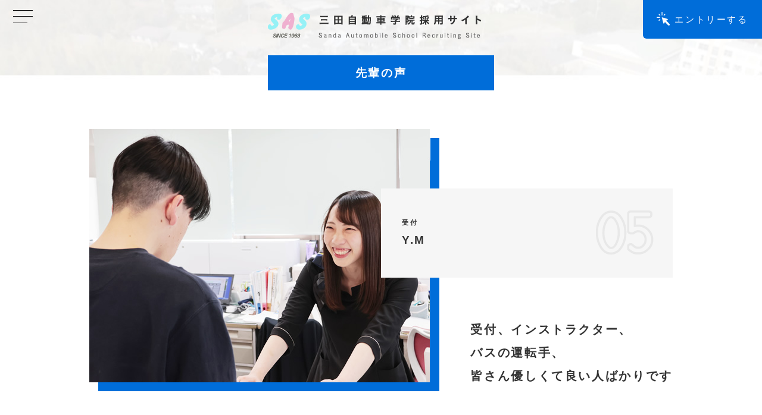

--- FILE ---
content_type: text/html; charset=UTF-8
request_url: https://www.sas-menkyokaiden.com/recruit/staff/staff02.html
body_size: 3314
content:
<!doctype html>
<html lang="ja">
<head>
<meta http-equiv="content-type" content="text/html; charset=utf-8" />
<meta http-equiv="Content-Style-Type" content="text/css" />
<meta http-equiv="Content-Script-Type" content="text/javascript" />
<meta name="viewport" content="width=device-width, initial-scale=1, minimum-scale=0.5, maximum-scale=1, user-scalable=0" />
<title>先輩の声 受付 | 採用情報 三田自動車学院</title>
<link rel="stylesheet" type="text/css" href="../common/css/import.css" media="all" />
<script type="text/javascript" src="../common/js/common.js" charset="utf-8"></script>
<!-- other start -->
  <!-- Google tag (gtag.js) -->
<script async src="https://www.googletagmanager.com/gtag/js?id=G-YP4DY0WJKB"></script>
<script>
  window.dataLayer = window.dataLayer || [];
  function gtag(){dataLayer.push(arguments);}
  gtag('js', new Date());

  gtag('config', 'G-YP4DY0WJKB');
</script><!-- other end -->
</head>
<body>
<div id="wrapper" class="staff">
  <!--navi start-->
  <a id="page_top" name="page_top"></a>
<header id="header">
  <section class="header-top">
    <p class="header__btn">
      <span></span>
      <span></span>
      <span></span>
    </p>
    <a class="header__logo" href="/recruit/"><img src="/recruit/img/common/header_logo.png" alt="三田自動車学院採用サイト" /></a>
    <a class="header__entry" href="/recruit-entry/"><img src="/recruit/img/common/header_entry.png" alt="" />エントリーする</a>
  </section>
  <nav class="header__menu">
    <ul>
      <li><a href="/recruit/">ホーム</a></li>
      <li><a href="/recruit/about/">お仕事について</a></li>
      <li><a href="/recruit/sanda">魅力を知る</a></li>
      <li><a href="/recruit/faq/">よくある質問</a></li>
      <li><a href="/recruit/staff/">先輩の声</a></li>
      <!--<li><a href="/recruit/workplace/">職場環境</a></li>-->
      <li><a href="/recruit/detail/">募集要項</a></li>
      <li><a href="/recruit-entry/">エントリー</a></li>
    </ul>
  </nav>
</header>
  <!--navi end-->
  <div id="main-vis">
    <h1>先輩の声</h1>
  </div>
  <!--contents start-->
  <a name="content-top" id="content-top"></a>
  <div id="contents">
    <main id="main">
      <!--box start-->
      <article id="box1">
        <div class="cont sp-cont">
          <section class="staff-prof m_b100">
            <img src="../img/staff/staff02_box1_img01.jpg" alt="" />
            <div class="staff-prof__name prof-name05">
              <div>
                <p class="status">
                  受付
                </p>
                <p class="name">
                  Y.M
                </p>
              </div>
            </div>
            <h2 class="staff-prof__tit">
              受付、インストラクター、<br />バスの運転手、<br />
              皆さん優しくて良い人ばかりです
            </h2>
          </section>
          <section class="staff-itv">
            <div class="cont-flex">
              <h3 class="staff-itv__tit">入社のきっかけは</h3>
              <p>地元の三田市で働きたいと考えていました。<br>友人からとても雰囲気の良い教習所だと勧められ、興味を持ちました。
              </p>
            </div>
            <div>
              <div class="cont-flex rev m_b100">
                <img src="../img/staff/staff02_box1_img02.jpg" alt="" />
                <div>
                  <h3 class="staff-itv__tit">印象に残っていることは？</h3>
                  <p>入学のお申し込みに来られた方が「丁寧な案内で、今後安心して教習に通えそうです！」と言って下さったことです。</p>
                </div>
              </div>
              <div class="cont-flex">
                <div>
                  <h3 class="staff-itv__tit">三田自動車学院の魅力はなんですか？</h3>
                  <p>職員同士のコミュニケーションが取れていることです。<br>受付、インストラクターバスの運転手等、業務内容は違いますが、支え合いが多いので自然と会話が増え、仲良くなれる環境です。</p>
                </div>
              </div>
            </div>
          </section>
          <section class="staff-comment cf">
            <img class="alignright" src="../img/staff/staff02_box1_img04.jpg" alt="" />
            <h3 class="staff-comment__tit">自分自身も成長できる仕事です！</h3>
            <p>老若男女問わず、多くの方々と接するので、新しい発見や知識が増えます。<br>覚えることは多いのですが、日々楽しく仕事をしています。</p>
          </section>
        </div>
      </article>
      <!--box end-->

      <!--box start-->
      <article id="box2">
        <div class="cont sp-cont">
          <h2 class="box-tit m_b40">そのほかの社員を見る</h2>
          <ul class="layout-box3 staff-list">
                    <li>
        <a href="/recruit/staff/index.html"><img src="/recruit/img/top/staff_img01.png" alt="" /></a>
        <div class="prof">
          <p class="name">M.R</p>
          <p class="type">インストラクター</p>
        </div>
      </li>
      <li>
        <a href="/recruit/staff/staff02.html"><img src="/recruit/img/top/staff_img02.png" alt="" /></a>
        <div class="prof">
          <p class="name">Y.M</p>
          <p class="type">受付</p>
        </div>
      </li>
      <li>
        <a href="/recruit/staff/staff03.html"><img src="/recruit/img/top/staff_img03.png" alt="" /></a>
        <div class="prof">
          <p class="name">M.D</p>
          <p class="type">インストラクター</p>
        </div>
      </li>
      <li>
        <a href="/recruit/staff/staff04.html"><img src="/recruit/img/top/staff_img04.png" alt="" /></a>
        <div class="prof">
          <p class="name">T.S</p>
          <p class="type">受付</p>
        </div>
      </li>
      <li>
        <a href="/recruit/staff/staff05.html"><img src="/recruit/img/top/staff_img05.png" alt="" /></a>
        <div class="prof">
          <p class="name">O.T</p>
          <p class="type">インストラクター</p>
        </div>
      </li>
          </ul>
        </div>
      </article>
      <!--box end-->
      
    </main>
  </div>
  <!--contents end-->

  <!-- footer start -->
  <!--box start-->
<article id="links">
  <section class="cont1200 sp-cont cont-flex js_hvr-btn__wrp" >
    <a href="/recruit/sanda/"><img src="/recruit/img/common/link_img01.jpg" alt="魅力を知る" /></a>
    <a href="/recruit/about/"><img src="/recruit/img/common/link_img02.jpg" alt="お仕事について" /></a>
    <a href="/recruit/staff/"><img src="/recruit/img/common/link_img03.jpg" alt="先輩の声" /></a>
	<a href="/recruit/faq/"><img src="/recruit/img/common/link_img04.jpg" alt="よくある質問" /></a>
	<a href="/recruit/detail/"><img src="/recruit/img/common/link_img05.jpg" alt="募集要項" /></a>
  </section>
</article>
<!--box end-->
<article id="footer_entry">
<div id="contact_footer">
	<p id="footer_entry_btn"><a href="/recruit-entry/"><img src="/recruit/img/common/footer_contact.gif" alt="エントリーする"></a></p>
	<ul id="footer_contact_tel">
	<li><img src="/recruit/img/common/footer_tel1.gif" alt="お電話からのお問い合わせ"></li>
		<li><a href="tel:0795622995"><img src="/recruit/img/common/footer_tel2.gif" alt="079-562-2995"></a></li>
	</ul>
  </div>
</article>
<footer id="footer">
  <div class="footer-top">
    <nav class="footer__nav cont sp-cont">
      <ul>
		<li><a href="/info/about/">会社概要</a></li>
		<li><a href="/recruit/sanda">魅力を知る</a></li>
        <li><a href="/recruit/about/">お仕事について</a></li>
        <li><a href="/recruit/staff/">先輩の声</a></li>
        <li><a href="/recruit/faq/">よくある質問</a></li>
        <!--<li><a href="/recruit/workplace/">職場環境</a></li>-->
        <li><a href="/recruit/detail/">募集要項</a></li>
        <li><a href="/">三田自動車学院HPへ</a></li>
      </ul>
    </nav>
  </div>
  <div class="footer__copyright sp-cont">Copyright©Sanda Automobile School.All Rights Reserved</div>
  <div class="footer__pagetop"><a href="#page_top"><img src="/recruit/img/common/footer_pagetop.png" alt=""/></a></div>
</footer>

<!-- analyticsgoogle Tag -->
<script>
  (function(i,s,o,g,r,a,m){i['GoogleAnalyticsObject']=r;i[r]=i[r]||function(){
  (i[r].q=i[r].q||[]).push(arguments)},i[r].l=1*new Date();a=s.createElement(o),
  m=s.getElementsByTagName(o)[0];a.async=1;a.src=g;m.parentNode.insertBefore(a,m)
  })(window,document,'script','https://www.google-analytics.com/analytics.js','ga');

  ga('create', 'UA-501133-21', 'auto');
  ga('send', 'pageview');

</script>
<!-- analyticsgoogle  Tag -->
<!-- User Heat Tag -->
<script type="text/javascript">
(function(add, cla){window['UserHeatTag']=cla;window[cla]=window[cla]||function(){(window[cla].q=window[cla].q||[]).push(arguments)},window[cla].l=1*new Date();var ul=document.createElement('script');var tag = document.getElementsByTagName('script')[0];ul.async=1;ul.src=add;tag.parentNode.insertBefore(ul,tag);})('//uh.nakanohito.jp/uhj2/uh.js', '_uhtracker');_uhtracker({id:'uheMEzsdM7'});
</script>
<!-- End User Heat Tag -->  <!-- footer end -->

</div>
</body>
</html>


--- FILE ---
content_type: text/css
request_url: https://www.sas-menkyokaiden.com/recruit/common/css/import.css
body_size: 164
content:
@charset "utf-8";
@import url(reset.css);
@import url(base.css);
@import url(animate.css);
@import url(colorbox.css);
@import url(slick.css);
@import url(slick-theme.css);
@import url(component.css);
@import url(layout.css);
@import url(inpage.css);


--- FILE ---
content_type: text/css
request_url: https://www.sas-menkyokaiden.com/recruit/common/css/base.css
body_size: 1075
content:
@charset "utf-8";

/*  position
-----------------------------------------------------------------------------*/
.rel{position:relative;}
.abs{position:absolute;}

/*  display
-----------------------------------------------------------------------------*/
.sp,
.sp_block{display:none;}/*width:768px以下の場合のみ表示*/
@media only screen and (max-width :768px) {
  .pc{display:none !important;}
  .sp{display:inline;}
  .sp_block{display:block;}
}


/*  width
-----------------------------------------------------------------------------*/
.w20p{width:20%;height:auto;box-sizing: border-box;}
.w30p{width:30%;height:auto;box-sizing: border-box;}
.w60p{width:60%;height:auto;box-sizing: border-box;}
.w95p{width:95%;height:auto;box-sizing: border-box;}
.w100p{width:100%;height:auto;box-sizing: border-box;}

/*  font
-----------------------------------------------------------------------------*/
.txt45 { font-size: 4.5rem !important; line-height: 2; }
.txt42 { font-size: 4.2rem !important; line-height: 2; }
.txt35 { font-size: 3.5rem !important; line-height: 2; }
.txt30 { font-size: 3.0rem !important; line-height: 2; }
.txt28 { font-size: 2.8rem !important; line-height: 2; }
.txt26 { font-size: 2.6rem !important; line-height: 2; }
.txt25 { font-size: 2.5rem !important; line-height: 2; }
.txt24 { font-size: 2.4rem !important; line-height: 2; }
.txt23 { font-size: 2.3rem !important; line-height: 2; }
.txt22 { font-size: 2.2rem !important; line-height: 2; }
.txt21 { font-size: 2.1rem !important; line-height: 2; }
.txt20 { font-size: 2.0rem !important; line-height: 2; }
.txt19 { font-size: 1.9rem !important; line-height: 2; }
.txt18 { font-size: 1.8rem !important; line-height: 2; }
.txt16 { font-size: 1.6rem !important; line-height: 2; }
.txt15 { font-size: 1.5rem !important; line-height: 2; }
.txt14 { font-size: 1.4rem !important; line-height: 2; }
.txt13 { font-size: 1.3rem !important; line-height: 2; }
.txt12 { font-size: 1.2rem !important; line-height: 2; }
.txt11 { font-size: 1.1rem !important; line-height: 2; }
.txt10 { font-size: 1.0rem !important; line-height: 2; }
.txt_b { font-weight: bold; }
.lh160p{line-height:1.6;}
.lh200p{line-height:2;}
.lh215p{line-height:2.15;}
.lh250p{line-height:2.5;}
.lp_minus { letter-spacing:-0.01rem;}


/*	margin padding
-----------------------------------------------------------------------------*/
.m_b00 { margin-bottom: 0px !important; }
.m_b05 { margin-bottom: 5px !important; }
.m_b10 { margin-bottom: 10px !important; }
.m_b15 { margin-bottom: 15px !important; }
.m_b20 { margin-bottom: 20px !important; }
.m_b25 { margin-bottom: 25px !important; }
.m_b30 { margin-bottom: 30px !important; }
.m_b35 { margin-bottom: 35px !important; }
.m_b40 { margin-bottom: 40px !important; }
.m_b45 { margin-bottom: 45px !important; }
.m_b50 { margin-bottom: 50px !important; }
.m_b55 { margin-bottom: 55px !important; }
.m_b60 { margin-bottom: 60px !important; }
.m_b65 { margin-bottom: 65px !important; }
.m_b70 { margin-bottom: 70px !important; }
.m_b75 { margin-bottom: 75px !important; }
.m_b80 { margin-bottom: 80px !important; }
.m_b85 { margin-bottom: 85px !important; }
.m_b90 { margin-bottom: 90px !important; }
.m_b95 { margin-bottom: 95px !important; }
.m_b100 { margin-bottom: 100px !important; }
.m_b110 { margin-bottom: 110px !important; }
.m_b120 { margin-bottom: 120px !important; }
.m_b130 { margin-bottom: 130px !important; }
.m_b140 { margin-bottom: 140px !important; }
.m_b200 { margin-bottom: 100px !important; }
.m_auto { margin-left: auto !important; margin-right: auto !important; }
@media only screen and (max-width :768px) {
  .m_b00 { margin-bottom: 0px !important; }
  .m_b05 { margin-bottom: 5px !important; }
  .m_b10 { margin-bottom: 8px !important; }
  .m_b15 { margin-bottom: 10px !important; }
  .m_b20 { margin-bottom: 12px !important; }
  .m_b25 { margin-bottom: 13px !important; }
  .m_b30 { margin-bottom: 15px !important; }
  .m_b35 { margin-bottom: 17px !important; }
  .m_b40 { margin-bottom: 20px !important; }
  .m_b45 { margin-bottom: 22px !important; }
  .m_b50 { margin-bottom: 25px !important; }
  .m_b55 { margin-bottom: 27px !important; }
  .m_b60 { margin-bottom: 30px !important; }
  .m_b65 { margin-bottom: 32px !important; }
  .m_b70 { margin-bottom: 35px !important; }
  .m_b75 { margin-bottom: 37px !important; }
  .m_b80 { margin-bottom: 40px !important; }
  .m_b85 { margin-bottom: 42px !important; }
  .m_b90 { margin-bottom: 45px !important; }
  .m_b95 { margin-bottom: 47px !important; }
  .m_b100 { margin-bottom: 50px !important; }
  .m_b110 { margin-bottom: 55px !important; }
  .m_b120 { margin-bottom: 60px !important; }
  .m_b130 { margin-bottom: 65px !important; }
  .m_b140 { margin-bottom: 70px !important; }
  .m_b200 { margin-bottom: 100px !important; }
}

/*  align
-----------------------------------------------------------------------------*/
.align_r { text-align: right !important; }
.align_c { text-align: center !important; }
.align_l { text-align: left !important; }
.valign_b { vertical-align: bottom; }
.valign_m { vertical-align: middle; }
.valign_t { vertical-align: top; }
@media only screen and (max-width :768px) {
.sp_align_r,
.align_r.sp_align_r,
.align_c.sp_align_r,
.align_l.sp_align_r{ text-align: right !important; }
.sp_align_c,
.align_r.sp_align_c,
.align_c.sp_align_c,
.align_l.sp_align_c{ text-align: center !important; }
.sp_align_l,
.align_r.sp_align_l,
.align_c.sp_align_l,
.align_l.sp_align_l{ text-align: left !important; }
}

/*  float
-----------------------------------------------------------------------------*/
.fl {float: left;}
.fr {float: right;}


/*  clearfix
-----------------------------------------------------------------------------*/

.cf::after {
    content:" ";
    display:block;
    clear:both;
}


--- FILE ---
content_type: text/css
request_url: https://www.sas-menkyokaiden.com/recruit/common/css/component.css
body_size: 3362
content:
@charset "utf-8";
/*	main_table
-----------------------------------------------------------------------------*/
.main-table { width: 100%; border-collapse: collapse;}
.main-table th {box-sizing: border-box; padding: 30px;
	background: #F7F7F7; font-size: 1.6rem; width: 235px;}
.main-table td {box-sizing: border-box; padding: 30px;
	background: #fff; word-break: break-all; }
.main-table th,
.main-table td{
	border-top: #ddd 1px solid;	border-bottom: #ddd 1px solid;}
@media only screen and (max-width :768px) {
.main-table{border-collapse:collapse;table-layout: fixed;}
.main-table th,
.main-table td{ width: 100%; display:block; padding:15px; clear:both;
	border-bottom:none; text-align:left;}
}

.entry-table { width: 100%; border-collapse: collapse;}
.entry-table th {box-sizing: border-box; padding: 25px 0;
	font-size: 1.5rem; width: 185px; text-align: left;}
.entry-table td {box-sizing: border-box; padding: 25px 0;
	word-break: break-all; }
.entry-table th,
.entry-table td{
	border-top: #ddd 1px solid;	border-bottom: #ddd 1px solid;}

.entry-table input[type="text"],
.entry-table input[type="email"],
.entry-table textarea{border:1px solid #ddd;
	font-size: 1.6rem; box-sizing: border-box;
	padding:9px 5px; width: 100%;}
.w125px{width: 125px !important}
.w85px{width: 85px !important}

@media only screen and (max-width :768px) {
.entry-table{border-collapse:collapse;table-layout: fixed;}
.entry-table th,
.entry-table td{ width: 100%; display:block; padding:15px; clear:both;
	border-bottom:none; text-align:left;}
.entry-table td{border-top:none;}

.w125px{width: 30% !important}
.w85px{width: 30% !important}
}
/* layout
-----------------------------------------------*/
.layout4,
.layout3,
.layout2,
.layout-box4,
.layout-box3,
.layout-box2{box-sizing: border-box;
	display: flex; flex-wrap: wrap; justify-content: space-between;
	width: 100%;}

.layout4 > *,
.layout3 > *,
.layout2 > *,
.layout-box4 > *,
.layout-box3 > *,
.layout-box2 > *{box-sizing: border-box; align-self: stretch;}

.layout4 > *{width:25%;}
.layout3 > *{width:33.3%;}
.layout2 > *{width:50%;}

.layout-box4 > *{width:23.5%;}
.layout-box4 > *:nth-child(4n){margin-right:0;}

.layout-box3 > *{width:calc((100% - 80px)/3);}

.layout-box2 > *{width:calc(50% - 20px);}

.layout-box4 > .blank,
.layout-box3 > .blank,
.layout-box2 > .blank{opacity: 0}
@media only screen and (max-width :768px) {
	.layout4 > *{width:50%;}
	.layout3 > *{width:50%;}
	.layout2 > *{width:100%;}

	.layout-box4 > *,
	.layout-box3 > *{width: calc((100% - 30px)/2);}

	.layout-box3 > .blank:last-child:nth-child(2n+1),
	.layout-box2 > .blank{display: none;}
}
@media only screen and (max-width :450px) {
	.layout-box4 > .blank,
	.layout-box3 > .blank{display: none;}
}

/*  List
-----------------------------------------------------------------------------*/
/*num-list 頭数字のついたリストが表示されます*/
.num-list li{position:relative;padding-left:30px;}
.num-list dt{position:relative;padding-left:30px;}
.num-list dt:before,
.num-list li:before{content:"";position:absolute;top:0;left:0;}

.num-list dt:nth-child(1):before,
.num-list li:nth-child(1):before{content:"1.";}
.num-list dt:nth-child(3):before,
.num-list li:nth-child(2):before{content:"2.";}
.num-list dt:nth-child(5):before,
.num-list li:nth-child(3):before{content:"3.";}
.num-list dt:nth-child(7):before,
.num-list li:nth-child(4):before{content:"4.";}
.num-list dt:nth-child(9):before,
.num-list li:nth-child(5):before{content:"5.";}
.num-list dt:nth-child(11):before,
.num-list li:nth-child(6):before{content:"6.";}
.num-list dt:nth-child(13):before,
.num-list li:nth-child(7):before{content:"7.";}
.num-list dt:nth-child(15):before,
.num-list li:nth-child(8):before{content:"8.";}
.num-list dt:nth-child(17):before,
.num-list li:nth-child(9):before{content:"9.";}
.num-list dt:nth-child(19):before,
.num-list li:nth-child(10):before{content:"10.";}


/*dl-list*/
.dl-list > dt{border-bottom:1px solid #eee;font-weight:bold;line-height:22px;padding-bottom:12px;}
.dl-list > dd{padding:10px 0 15px;}
@media only screen and (max-width :768px) {
	.dl-box > dd a{font-size:1.4rem;}
}


/*square-list*/
.square-list > li{margin-bottom:10px;padding-left:30px;position:relative;}
.square-list > li:before{content:"";position:absolute;top:4px;left:0px;width:6px;height:6px;border:4px solid #f00;}
@media only screen and (max-width :768px) {
	.square-list > li{margin-bottom:10px;padding-left:30px;}
	.square-list > li:before{top:2px;width:4px;height:4px;}
}

/*flow-list*/
.flow-list > li{background:20px 20px no-repeat;border:1px solid #eee;margin-bottom: 20px;min-height:65px;padding:15px 20px 20px 100px;}
.flow-list > li:nth-child(1){background-image:url(../../img/common/flow-list01.png);}
.flow-list > li:nth-child(2){background-image:url(../../img/common/flow-list02.png);}
.flow-list > li:nth-child(3){background-image:url(../../img/common/flow-list03.png);}
.flow-list > li:nth-child(4){background-image:url(../../img/common/flow-list04.png);}
.flow-list > li:nth-child(5){background-image:url(../../img/common/flow-list05.png);}
.flow-list > li:nth-child(6){background-image:url(../../img/common/flow-list06.png);}
.flow-list > li:nth-child(7){background-image:url(../../img/common/flow-list07.png);}
.flow-list > li:nth-child(8){background-image:url(../../img/common/flow-list08.png);}
@media only screen and (max-width :768px) {
  .flow-list > li{background-position:10px 15px;background-size:40px auto;
		padding:15px 15px 15px 60px;}
}

/*link-list*/
.link-list > li{margin-bottom:20px;}
.link-list > li a {background:#fff;border: 1px solid #ddd; box-sizing: border-box;display:inline-block;font-size:1.6rem;font-weight:bold;
	line-height:24px;padding:13px 20px;position:relative;text-align:left;width:100%;}
.link-list > li a:hover{text-decoration: none;}
.link-list > li a:after{content:"";position:absolute;top:50%;margin-top:-5px;right:15px;width:8px;height:8px;
	border-top:3px solid #f00;border-right:3px solid #f00;transform:rotate(45deg); z-index:999}


/*topics-list*/
.topics-list{position:relative}
.topics-list .topics-list_tit{border-bottom:1px solid #B4B4B6;font-size:2.2rem;font-weight:normal;margin-bottom:15px;padding-bottom:15px;}
.topics-list li{clear:both; line-height:20px;padding-bottom:15px}
.topics-list li .date{display:block;float:left;width:100px;}
.topics-list li a{display:block;letter-spacing:0px;padding-left:100px;}
.topics-list .link-btn{position:absolute;top:0;right:0;}
@media only screen and (max-width :768px) {
	.topics-list li{padding-bottom:5px;}
	.topics-list li .date{width:75px !important;}
	.topics-list li a{padding-left:75px !important;}
	.topics-list .link-btn{margin-top:0;top:-2px;}
}


/* button
.js_hvr-btnでホバー効果
.js_hvr-btn_wrpで直下子要素にホバー効果
-----------------------------------------------*/
.js_hvr-btn,
.js_link-box,
.js_hvr-btn__wrp >*,
.js_link-box__wrp >*,
.link-btn{cursor:pointer;}

.js_hvr-btn:hover,
.js_hvr-btn a:hover,
.js_hvr-btn__wrp a:hover,
.js_link-box:hover,
.js_link-box a:hover,
.js_link-box__wrp a:hover{text-decoration:none;}


.link-btn{box-sizing:border-box;display:inline-block;}

.link-btn,
.link-btn:hover,
.link-btn:visited{line-height:21px; background:#fff;border: 1px solid #ddd;
	font-size: 1.6rem; font-weight: bold; letter-spacing: .32rem; text-align: center;
	position:relative;padding:14px 20px;vertical-align: middle;max-width:100%; width:320px;}
.link-btn:not(:last-child){margin-right:20px;}
.link-btn:hover{text-decoration: none;}
.link-btn:after{content:"";position:absolute;top:50%;margin-top:-5px;right:15px;width:6px;height:6px;
	border-top:2px solid #ccc;border-right:2px solid #ccc;transform:rotate(45deg); z-index:999}
.link-btn:hover:after{right:13px;}

.link-btn.short{width:100px;padding-left:15px;;padding-right:25px;}
.link-btn.long{width:200px;}
.link-btn.full{width:100%;}

.link-btn.thin{padding-top:3px;padding-bottom:3px;}
.link-btn.thin:after{margin-top:-4px;right:10px;width:5px;height:5px;border-width:2px;}
.link-btn.thin:hover:after{right:8px;}
.link-btn.middle{font-size:1.6rem;font-weight:bold;line-height:24px;padding-top:8px;padding-bottom:8px;}
.link-btn.bold{font-size:1.6rem;font-weight:bold;line-height:24px;padding-top:13px;padding-bottom:13px;}
.link-btn.bold:after{width:7px;height:7px;border-width:3px;}

.link-btn.no-border{border:none;}
.link-btn.b-rad3{border-radius:3px;}
.link-btn.b-rad5{border-radius:5px;}

.link-btn.back{text-align:right;padding-right:20px;padding-left:30px;}
.link-btn.back:after{right:auto;left:15px;transform:rotate(-135deg)}
.link-btn.back.short{padding-right:15px;padding-left:25px;}
.link-btn.back:hover:after{left:13px;}


.link-btn.red{border-color:#f00;}
.link-btn.bg_red{border-color:#f00;color:#fff !important;}
.link-btn.bg_red:after{border-color:#fff;}

.link-btn input,
.link-btn button{border:none; background: none; font-size: 1.6rem; letter-spacing: .32rem; }

@media only screen and (max-width :768px) {
	.link-btn{margin-bottom:10px;}
}

.a_more,
.a_more:hover,
.a_more:visited{display:inline-block;padding-right:15px;position:relative;text-decoration:underline;}
.a_more:after{content:"";position:absolute;bottom:50%;margin-bottom:-5px;right:-3px;width:0px;height:0px;
	border:5px solid transparent;border-left:4px solid #666;}
.a_more:not(:first-child){margin-left:25px;}

.a_tri,
.a_tri:hover,
.a_tri:visited{padding-left:12px;position:relative;}
.a_tri:after{content:"";position:absolute;bottom:50%;margin-bottom:-4px;left:0px;width:0px;height:0px;
	border:4px solid transparent;border-left:6px solid #737373;}


/* colorbox
-----------------------------------------------*/
.colorbox{cursor:pointer;position:relative;}
.colorbox:after{content:"";position:absolute;bottom:5px;right:5px;width:25px;height:25px;
	background:url(../../img/common/icon_cbox.png) 0 0 no-repeat;}

#cboxLoadedContent{margin-bottom:0px;}
#cboxTopLeft,
#cboxTopCenter,
#cboxTopRight,
#cboxMiddleLeft,
#cboxMiddleRight,
#cboxBottomLeft,
#cboxBottomCenter,
#cboxBottomRight{background:none;}

#cboxOverlay{ background:#888;}
#cboxContent{}
#cboxCurrent{display:none !important;}
#cboxClose{display:none;top:10px;right:10px;}

/* slider
-----------------------------------------------*/
/*スライダー の矢印送り*/
.slick-prev,
.slick-next{width:54px;height:54px;z-index:999;}
.slick-prev{left:-40px;}
.slick-next{right:-40px;}
.slick-prev:before,
.slick-next:before{content:"";position:absolute;top:50%;margin-top:-15px;width:15px;height:15px;
	border-top:8px solid #ccc;border-right:8px solid #ccc;}
.slick-prev:before{left:0px;transform:rotate(-135deg);}
.slick-next:before{right:0px;transform:rotate(45deg);}

/*スライダー の下部ドット*/
.slick-dotted.slick-slider{margin-bottom:0px;}
.slick-dots li{width: 12px; height: 12px; margin: 0 6px;}
.slick-dots li button{border:1px solid #aaa;border-radius:6px;padding:0px;width:12px;height:12px;}
.slick-dots li button:before{display:none;}
.slick-dots { bottom: -32px;}
.slick-dots li.slick-active button{background:#aaa;}

/*slider_box3*/
.slider_box3{margin:0 -8px;overflow:visible;}
.slider_box3 .slick-slide{margin:0 8px;}

/*thumb-slider*/
.thumb-slider__main{margin-bottom:25px;}
.thumb-slider__thumb{max-height:580px;overflow:hidden;}
.thumb-slider__thumb .slick-list{height:auto !important;}
.thumb-slider__main img,
.thumb-slider__thumb img{width:100%;height:auto;}

.thumb-slider__main li{border:1px solid #e6e6e6;}
.thumb-slider__thumb .slick-track{width:100% !important;}
.thumb-slider__thumb li.slick-slide p{border:1px solid #e6e6e6;margin-bottom:5px; cursor: pointer;}

@media only screen and (max-width :768px) {
	/*スライダー の矢印送り*/
	.slick-prev{left:10px;}
	.slick-next{right:10px;}
	.slick-prev:before,
	.slick-next:before{margin-top:-10px;width:15px;height:15px;}
	/*スライダー の下部ドット*/
	.slick-dots li{width: 10px; height: 10px; margin: 0 5px;}
	.slick-dots li button{border-radius:5px;width:10px;height:10px;}
	.slick-dots { bottom: -20px;}


	.slider_box3{margin:0 -0.78vw;}
	.slider_box3 .slick-slide{margin:0 0.78vw;}

	.thumb-slider__thumb li.slick-slide{width:25% !important;}
	.thumb-slider__thumb li.slick-slide p{margin:0 2.5px;}
}


--- FILE ---
content_type: text/css
request_url: https://www.sas-menkyokaiden.com/recruit/common/css/layout.css
body_size: 3937
content:
@charset "utf-8";

/*  Layout
-----------------------------------------------------------------------------*/
/* Body */
html{font-size:59%;}
body.customize-support{margin-top:-32px !important;}
body {
background:#FFF;
color:#333; /*コンテンツの主となる文字色*/
font-size: 1.4rem; /*コンテンツの主となる文字サイズ*/
line-height: 2; /*コンテンツの主となる文字高さ*/
letter-spacing: .28rem;
margin: 0;
font-family:"游ゴシック Medium", "Yu Gothic Medium","メイリオ", Meiryo, "ヒラギノ角ゴ Pro W3", "Hiragino Kaku Gothic Pro", Osaka, "ＭＳ Ｐゴシック", "MS PGothic", sans-serif;
 /*コンテンツの主となるフォント 前の方が優先して使用されるため、必要に応じて前後を入れ替える*/
 -ms-font-feature-settings:"pkna";
-webkit-text-size-adjust: 100%;
width:100%;height:100%;
word-break:break-all;
}

/*  link*/
a {color:#333; text-decoration: none;  }
a:visited { color:#333; text-decoration: none;  }
a:hover { color: #333; text-decoration:underline; }
a img { border: 0; }
a.link,
a.link:visited,
a.link:hover { color: #2F5883; text-decoration:underline; }

.gothic { font-family:"游ゴシック Medium", "Yu Gothic Medium", "メイリオ", Meiryo, "ヒラギノ角ゴ Pro W3", "Hiragino Kaku Gothic Pro", Osaka, "ＭＳ Ｐゴシック", "MS PGothic", sans-serif !important;}
.mincho{ font-family:"游明朝", "Yu Mincho", "游明朝体", "YuMincho", "ヒラギノ明朝 Pro W3", "Hiragino Mincho Pro", "HiraMinProN-W3", "Times New Roman", "ＭＳ Ｐ明朝", "MS PMincho", serif !important; -ms-font-family: "ＭＳ Ｐ明朝", "MS PMincho";-ms-font-feature-settings:"pkna";}

/*コンテンツ幅*/
.cont{width:980px; margin:0 auto; position:relative;box-sizing: border-box;}
.cont1200 { width: 1200px; margin:0 auto; position:relative;box-sizing: border-box;} 
.cont-flex{display: flex; justify-content: space-between; align-items: flex-start;}
.rev{flex-direction: row-reverse;}
.cont__main{width:750px; align-self: stretch;}/*メインコンテンツ*/
.cont__aside{width:200px; align-self: stretch;}/*サイドバーコンテンツ*/
/*コンテンツ幅ここまで*/

@media only screen and (max-width :1201px) {
	.cont,
	.cont1200{width:100%; }
}
@media only screen and (max-width :768px) {
  html{font-size:50%;}
	body{letter-spacing:0;
		line-height: 1.6;width:100%;overflow-x:hidden;}
	img{max-width:100%;width:auto;height:auto;}
	.sp-cont{padding:0 15px;}
	.cont__main,
	.cont__aside{width:auto;}
}


/* wordpress内で使うクラス
-----------------------------------------------*/
/*wpのエディタ標準クラスの設定*/
.aligncenter{text-align:center;}
.alignleft{text-align:left;}
.alignright{text-align:right;}
img{max-width:100%;height:auto;}
img.aligncenter{display:block;margin:0 auto 20px;}
img.alignleft{float:left;margin:0px 20px 20px 0px}
img.alignright{float:right;margin:0px 0px 20px 20px }

@media only screen and (max-width :768px) {
  img.aligncenter,
  img.alignleft,
  img.alignright{display:block;float:none;max-width:100%;margin:0 auto 20px !important;}
}

/* pagenation*/
.pagination{text-align:center;line-height:32px;margin:60px 0 90px;position: relative;}

.archives_pagination .prev{position:absolute;top:0;left:0px;}
.archives_pagination .next{position:absolute;top:0;right:0px;}
.archives_pagination a:not(.next):not(.prev),
.archives_pagination span.page-numbers{display:inline-block;background:#ddd;color:#fff;display:inline-block;margin:0 8px;width:32px;}
.archives_pagination span.current{background:#333;}

.single_pagination{display: flex; justify-content: space-between;}
.single_pagination a{color: #999;background:#fff; text-decoration: underline;}
@media only screen and (max-width :768px) {
	.pagination{line-height:25px;margin:35px 0 45px;}
	.archives_pagination .prev,
	.archives_pagination .next{font-size:1.1rem;}
	.archives_pagination a:not(.next):not(.prev),
	.archives_pagination span.page-numbers{margin:0 2px;width:25px;}
}

/* widget周辺*/
.widget-title{ /*widgetのタイトル*/
  border-bottom: 3px solid #ddd; font-size:1.6rem; line-height:1.5;
  margin-bottom:20px; padding-left:10px; text-align: center;}

#wp-calendar{width: 200px; max-width: 100%; margin: 0 auto; }
#wp-calendar tbody{color:#ccc;}
#wp-calendar tbody a{font-weight: bold; color:#333;}
#wp-calendar tbody #today a{color: red;}

/* テーマ内で使いまわすクラス
-----------------------------------------------*/
/* タイトル類 */
.top-tit{ /*トップページで使うタイトル*/
	font-size:3.2rem;letter-spacing:1px;line-height:1.75;padding-bottom:10px;position:relative;text-align:center;}
.top-tit:after{content:"";position:absolute;bottom:0;left:50%;margin-left:-120px;width:240px;height:1px;
	background:#bbb;}

.main-tit{background:#f00 50% 0 no-repeat;background-size:cover;}
.main-tit span{color:#fff;display:block;font-size:3.1rem;padding:75px 0;letter-spacing:3px;line-height:50px;margin:0 auto;width:960px;}

.side-tit{border-top:1px solid #f00;border-bottom:1px solid #f00;color:#f00;
	font-size:1.8rem;line-height:30px;margin-bottom:25px;padding:14px 0 12px;}
.side-tit span{color:#333;display:block;font-size:1.2rem;padding-left:5px;}

.box-tit{font-size:2.4rem;line-height:1.2;padding-bottom:25px; position: relative; text-align: center;}
.box-tit:after{content:"";position: absolute; display: block;bottom: 0; left:50%; margin-left: -10px;
width: 20px; height:1px; background: #ddd;}
.sub-tit{border:1px solid #ddd;font-size:1.8rem;line-height:26px;padding:7px 10px 7px 20px;position:relative; letter-spacing:3px;}
.sub-tit:before{content:"";position:absolute;top:0px;left:-1px;width:7px;height:100%;background:#f00;}
.bd-tit{border-bottom:4px solid #eee;font-size:1.6rem;line-height:22px;padding:9px 0;position:relative}
.bd-tit:after{content:"";position:absolute;bottom:-4px;left:0px;width:45px;height:4px;background:#f00;}
.sbd-tit{border-left:5px solid #f00;font-size:1.6rem;line-height:1.2;padding-left:12px;}

@media only screen and (max-width :768px) {
	.top-tit{font-size:1.8rem;}
	.top-tit:after{margin-left:-60px;width:120px;}
	.main-tit span{font-size:2.0rem;line-height:30px;padding:25px 15px;width:auto;}

	.side-tit{line-height:25px;padding-top:10px;}

	.box-tit{line-height: 25px;}
}

.box-shadow{
	box-shadow:0px 0px 2px 2px rgba(0, 0, 0 ,0.5);
	-moz-box-shadow:0px 0px 2px 2px rgba(0, 0, 0 ,0.5);
	-webkit-box-shadow:0px 0px 2px 2px rgba(0, 0, 0 ,0.5);}
.bd-box{border:1px solid #ddd;padding:20px 25px;}
.bd-line{border:3px solid #ddd;}



/*アンカーリンクの上調整*/
a.anchor{display: block;height:95px; margin-top:-95px;}

/*ブロックごとのデフォルトのパディング*/
.block-padding{padding: 80px 0 100px;}
@media only screen and (max-width :768px) {
  .block-padding{padding: 40px 0 50px;}
}

/*ブラウザ全面を使って表示*/
.full-vis {height: 100vh; width: 100vw; position: relative;}

/* wrapper
-----------------------------------------------*/
#wrapper{min-width:1300px;}
@media only screen and (max-width :1301px) {
    #wrapper{min-width: inherit;}
}
@media only screen and (max-width :768px) {
	#wrapper{min-width:0;overflow-x:hidden;}
}

/* header
-----------------------------------------------*/
#header{position: fixed; top:0; left:0; width: 100%; z-index: 9998;}
#header.active { background: rgba(255,255,255,0.9)}
.header-top{display: flex; justify-content: space-between; align-items: flex-start;}
.header__btn{margin:17px 145px 31px 22px; position: relative; width: 33px; height: 22px; box-sizing: border-box; z-index: 99999;}
.header__btn span{position: absolute; left:0; width: 33px; height:1px;   background: rgba(0,0,0,1); transition: .5s;}
.header__logo{margin:0 auto;}
.header__btn span:nth-child(1){top:0;}
.header__btn span:nth-child(2){bottom:11px;}
.header__btn span:nth-child(3){bottom:0; width: 24px;}
.header__btn.active span{
  background: rgba(255,255,255,1); transition: .5s;}
.header__btn.active span:nth-child(1){
  top:10px; transform: rotate(45deg);}
.header__btn.active span:nth-child(2){
  width: 0;}
.header__btn.active span:nth-child(3){
  width: 33px; bottom:10px; transform: rotate(-45deg);}
@media only screen and (max-width :768px) {
  .header__btn{margin:10px 87px 19px 13px;
    width: 20px; height: 13px;}
  .header__btn span{width: 20px;}
  .header__btn span:nth-child(2){bottom:6px;}
  .header__btn span:nth-child(3){width: 14px;}
  .header__btn.active span:nth-child(1){
    top:6px;}
  .header__btn.active span:nth-child(3){
    width: 20px; bottom:6px;}
}
@media only screen and (max-width :500px) {
  .header__btn{margin:10px 13px 19px;}
}

.header__entry{background: #006DD9; border-radius: 0 0 0 6px; color: #fff !important;
  display: inline-flex; justify-content: center; align-items: center;
  font-size: 1.6rem; text-align: center; vertical-align: middle;
  width: 200px; height: 65px;}
.header__entry img{margin-right: 5px;}
.header-btm{display: none;}
@media only screen and (max-width :768px) {
  .header__logo img{max-width:246px; max-height: 42px;}
  .header__entry{width: 120px; height: 39px; font-size: 1rem;}
}
@media only screen and (max-width :500px) {
  .header__logo img{width: calc(100vw - 170px)}
}

.header__menu{
  background: rgba(0, 109, 217, 0.9); display: none;
  position: fixed; top:0; left:0; width: 100%; height: 100vh; z-index: 9999;}
.header__menu ul{
  margin:110px auto 0; width: 500px;}
.header__menu ul li a{
  border-bottom:1px solid rgba(255,255,255,0.4); color:#fff; display: block;
  font-size: 2.5rem; font-weight: bold;
  padding: 20px 0 15px; position: relative;}
.header__menu ul li a:after{
  content:""; display: block; position: absolute; top: 50%; margin-top: -2px; right:15px; width: 7px; height: 7px;
  border-top:3px solid #CCC; border-right:3px solid #CCC; transform: rotate(45deg);}
@media only screen and (max-width :768px) {
  .header__menu ul{
    margin:30px 15px 0; width: auto;}
  .header__menu ul li a{
    font-size: 2.2rem; padding: 15px 0 15px;}
}

/* breadcrumb
-----------------------------------------------*/
#breadcrumb ul{padding:35px 0 30px;}
#breadcrumb ul li{display:inline-block;font-size:1.4rem;}
@media only screen and (max-width :768px) {
	#breadcrumb ul{padding:20px 0 20px;}
	#breadcrumb ul li{font-size:1rem;}
}


/* side
-----------------------------------------------*/

/* footer
-----------------------------------------------*/
/* box4
-----------------------------------------------*/
#footer_entry { background-color:#D1E4F8; padding-top:30px; padding-bottom: 30px; }
#footer_entry #contact_footer { width: 980px; margin: 0 auto; overflow: hidden; }
#footer_entry #contact_footer img { vertical-align: bottom; }
#footer_entry #contact_footer p#footer_entry_btn { width: 370px; float: left; }
#footer_entry #contact_footer p#footer_entry_btn a { padding: 20px 0; text-align: center; display: block; background:#006DD9; }
#footer_entry #contact_footer #footer_contact_tel { width: 610px; background: #fff; float: right; text-align: center;}
#footer_entry #contact_footer #footer_contact_tel li { display: inline-block; padding: 20px 15px;}

#footer{background: #eee;}
.footer-top{border-bottom: 1px solid #ccc;padding:80px 0 55px;}
.footer-top ul{display: flex; justify-content: center; flex-wrap: wrap;}
.footer-top ul li{margin-bottom: 10px;}
.footer-top ul li a{display: block; font-size: 1.5rem;
  line-height: 1; letter-spacing: 0; margin:0 18px;}
.footer-top ul li:not(:first-child){border-left: 1px solid #000;}
.footer__copyright{font-size: 1.3rem; letter-spacing: 0;
  padding:55px 0 80px; text-align: center;}
.footer__pagetop{position: fixed; bottom:30px; right:30px;}

@media only screen and (max-width :768px) {
#footer_entry {padding-bottom: 10px; }
#footer_entry #contact_footer { width: auto; margin: 0 20px 20px 20px; }	
#footer_entry #contact_footer p#footer_entry_btn,
#footer_entry #contact_footer #footer_contact_tel { width: auto!important; float: none; margin-bottom: 10px; }
#footer_entry #contact_footer p#footer_entry_btn a { padding: 10px 0 5px;}	
#footer_entry #contact_footer #footer_contact_tel { padding: 10px 0; }	
#footer_entry #contact_footer #footer_contact_tel li { display: block; padding: 3px 30px; text-align: center; }
}



--- FILE ---
content_type: text/css
request_url: https://www.sas-menkyokaiden.com/recruit/common/css/inpage.css
body_size: 4203
content:
@charset "utf-8";

.blue{color:#006DD9 !important;}
.red{color:#D80000 !important;}
.bd-yellow{
  display: inline;
  background: linear-gradient(to bottom, transparent 71.5%, #ffff00 71.5%, #ffff00 95%, transparent 95%);}


.layout-box5{max-width: 1300px; margin:0 auto;
    display: flex; flex-wrap: wrap; justify-content: space-between;}
.layout-box5 > *{width: 227px;}
@media only screen and (max-width :768px) {
  .layout-box5{justify-content: center;}
  .layout-box5 > *{width: calc((100% - 90px)/3); margin: 0 15px;}
}
@media only screen and (max-width :500px) {
  .layout-box5{justify-content: center;}
  .layout-box5 > *{width: calc((100% - 60px)/2); margin: 0 15px;}
}


/* links
-----------------------------------------------*/
#links{background: url(../../img/common/links_bg.gif) 0 0 repeat; padding: 95px 0 105px;}
@media only screen and (max-width :768px) {
  #links{padding: 50px 0;}
  #links img{display: block;width: 100%;}
  #links a{display: block; width: calc((100% - 40px)/3);}
  #links a:not(:first-child){margin-left: 20px;}
}
@media only screen and (max-width :500px) {
  #links .cont-flex{display: block; overflow: hidden;}
  #links img{width: 100%;}
  #links a{display: block; margin-bottom: 10px !important; margin-left: 0 !important; text-align: center; width: 48%; float: left; }
	#links a:nth-child(2n){margin-left: 2% !important;}
	#links a:nth-child(2n+1){ clear:left;}
}
/* main-vis
-----------------------------------------------*/
#staff{padding:85px 0 65px;}
.staff-area li{text-align:center;}
/*.staff-area li:hover:after{
  content:""; position: absolute; top:0; left:0;
  width:100%; height:100%;
  background: url(../../img/top/staff_img_hvr.png) 0 0 no-repeat;
  background-size: 100% auto; z-index: 2;
}*/
.staff-area img{ display: block;}
/*.staff-area li:nth-child(3) img,
.staff-area li:nth-child(5) img{
  margin-left: -20px;
}*/
.staff-area .prof{background: #006DD9; color:#fff; border-radius: 5px; padding:9px 0;}
.staff-area .name{font-size: 1.8rem; line-height: 1.8;}
.staff-area .type{font-size: 1.4rem; line-height: 1.8;}

/* tool tip */
#tooltip { display: none; position: absolute;}
#tooltip .img { width: 94px; height: 94px;}

/* main-vis
-----------------------------------------------*/
#main-vis{background: url(../../img/common/main-vis_bg.jpg) 50% 100% no-repeat;
  background-size: cover; padding:93px 0 0;}
#main-vis h1{color: #fff; font-size: 2rem;
  width: 380px; max-width: calc(100% - 30px); margin:0 auto; padding: 11px 0 ; text-align: center;}
.about #main-vis h1{background: #FF8E8E;}
.sanda #main-vis h1{background: #88C3FF;}
.faq #main-vis h1{background: #FF622D;}
.workplace #main-vis h1{background: #FEA246;}
.detail #main-vis h1{background: #25BC25;}
.staff #main-vis h1{background: #006DD9;}
.entry #main-vis h1{background: #006DD9;}
/* -----------------------------------------------

top

-----------------------------------------------*/
/* main-vis
-----------------------------------------------*/
.top #main-vis{background: url(../../img/top/main-vis_bg.jpg) 50% 100% no-repeat; background-size: cover; position:relative;text-align:center;width:100%;}
.top #main-vis h1{background: none; width: auto; padding:0;}
.top #main-vis h1 img{display: block; margin:0 auto; padding:138px 0 20px;}
@media only screen and (max-width :768px) {
  .top #main-vis h1 img{padding:50px 0 20px;}
}

/* box1
-----------------------------------------------*/
.top #box1{padding:100px 100px 140px;position: relative;}
.top #box1 .sp-cont{background: url(../../img/top/box1_bg.gif) 0 0 repeat;
  padding-top:60px; padding-bottom: 40px;}
.top #box1 .abs01{bottom:0; left:0; z-index: 0;}
.top #box1 .abs02{bottom:0; right:0; z-index: 0;}
@media only screen and (max-width :768px) {
  .top #box1{padding:30px 15px 40px;}
  .top #box1 .abs01,
  .top #box1 .abs02{display: none}
}

/* box2
-----------------------------------------------*/
.top #box2{background: url(../../img/top/box2_bg.jpg) 50% 50% no-repeat;
  background-size: cover; padding:50px 0; position: relative;}
.top #box2 h2{position: absolute; top:0; left:0;}
.top #box2 .layout-box2 > *{align-self: center; color:#fff;}
.top #box2 .link-btn{border-color: #FF8E8E !important; color:#FF8E8E !important;}
@media only screen and (max-width :768px) {
  .top #box2 h2{width: 100px;}
  .top #box2 .layout-box2{display: block; margin-left: 100px; width: calc(100% - 100px);}
  .top #box2 .layout-box2 > *{width: 100%;}
}

/* box3
-----------------------------------------------*/
.top #box3{padding-top: 60px;}
.top #box3 .bg_o{background: url(../../img/top/box3_bg.gif) 0 0 repeat;
  padding:64px 0 40px;}
.top #box3 .abs01{top:-294px; left:0; z-index: 0;}
.top #box3 .abs02{top:-294px; right:0; z-index: 0;}
.top #box3 .slider_box4{margin:0 -15px;}
.top #box3 .slider_box4 li{
  background: url(../../img/common/qa_q.png) 0 0 no-repeat #fff; box-sizing: border-box;
  letter-spacing: 0; line-height: 1.6;
  margin: 0 15px 26px; padding:50px 15px 25px; position: relative;}
.top #box3 .slider_box4 li:after{content:"";
  display: block; position: absolute; bottom: -26px; left: 32px;
  border:9px solid transparent; border-top: 17px solid #fff; width: 0; height:0;}
.top #box3 .link-btn{border-color:#FF622D;background: #FF622D;color:#fff;}
.top #box3 .link-btn:after{border-color:#fff;}
@media only screen and (max-width :768px) {
  .top #box3{padding-top: 30px;}
  .top #box3 > .align_c{padding:0 20px;}
  .top #box3 .abs01,
  .top #box3 .abs02{top:-147px; width: 130px;}
}
@media only screen and (max-width :500px) {
  .top #box3 .abs01,
  .top #box3 .abs02{display: none;}
}


/* -----------------------------------------------

about

-----------------------------------------------*/
.about #box1{padding: 65px 0 50px;}
.about #box1 li{border:3px solid #FF8E8E; line-height: 1.6; padding:12px;margin-bottom: 20px; }
.about #box1 li:nth-child(5){width: 100%;}
.about #box1 li:nth-child(5) > div{width: calc(100% - 210px);}
@media only screen and (max-width :768px) {
  .about #box1 li > p> img{display: block; margin:0 auto;}
}
@media only screen and (max-width :500px) {
  .about #box1 li:nth-child(5){display: block;}
  .about #box1 li:nth-child(5) > div{width: 100%;}
}

.about #box2{background: url(../../img/about/box2_bg.gif); margin:0 100px; padding: 80px 0 100px;}
.about #box2 .link-btn{color:#FF8E8E;}
.about #box2 .box2-tit{position: absolute;top:-25px;left:50%;margin-left: -135px; width: 270px;
  background: #FF8E8E; color:#fff;font-size: 1.8rem; padding:8px 0; text-align: center;}
.about #box2 .box2-list{background:#fff; border:1px solid #FF8E8E;padding:35px 40px 110px;}
.about #box2 .box2-list__item{border-bottom: 1px dotted #ddd;
  display: flex; justify-content: space-between; align-items: flex-start;
  padding:35px 0 60px;}
.about #box2 .box2-list__item > img{width: 310px;}
.about #box2 .box2-list__item > div{width: calc(100% - 350px);}
.about #box2 .box2-list__item:last-child{border:none; padding-bottom: 0;}
.about #box2 .box2-list__tit{display: flex; justify-content: flex-start; align-items: center;
  color:#FF8E8E; font-size: 2rem; line-height: 1.2; margin-bottom:20px;}
.about #box2 .box2-list__tit img{display: block; margin-right: 15px;}
@media only screen and (max-width :768px) {
  .about #box2{margin:0 15px;}
  .about #box2 .box2-list__item > img{width: 200px;}
  .about #box2 .box2-list__item > div{width: calc(100% - 240px);}
}
@media only screen and (max-width :500px) {
  .about #box2 .box2-tit{margin-left: -120px; width: 240px;}
  .about #box2 .layout-box2{display: block;}
  .about #box2 .layout-box2 > *{width: 100%;}
  .about #box2 .box2-list{padding:20px 15px 30px;}
  .about #box2 .box2-list__item{display: block;}
  .about #box2 .box2-list__item > img{width: auto; display: block; margin:0 auto;}
  .about #box2 .box2-list__item > div{width: 100%; margin-bottom:20px;}
  .about #box2 .box2-list__tit img{width: 60px;}
}

/* -----------------------------------------------

sanda

-----------------------------------------------*/
.sanda .cont-flex > div{width: calc(100% - 550px)}
.sanda .box2-tit{
  border-top:1px solid #ddd; border-bottom:1px solid #ddd;
  display:flex; align-items: center;
  margin-bottom: 25px; padding:16px 0;}
.sanda .box2-tit img{margin-right: 20px;}
.sanda #box1-1{padding:65px 0 95px;}
.sanda #box1-2,
.sanda #box1-3,
.sanda #box1-4,
.sanda #box1-5{padding:95px 0;}
.sanda #box1-2,
.sanda #box1-4{background:#F8FBFF; margin:0 100px;}
@media only screen and (max-width :768px) {
  .sanda #contents .cont-flex{display: block;}
  .sanda #contents .cont-flex > div{width: 100%;margin-bottom:20px;}
  .sanda #contents .cont-flex > img{display: block; margin:0 auto;}
  .sanda #box1-1{padding:30px 0 50px;}
  .sanda #box1-2,
  .sanda #box1-3,
  .sanda #box1-4,
  .sanda #box1-5{padding:50px 0;}
  .sanda #box1-2,
  .sanda #box1-4{margin:0;}
}

/* -----------------------------------------------

faq

-----------------------------------------------*/
.qa-list{background: #fff; border:1px solid #FF622D;padding:10px 40px 30px;}
.qa-list > dt{background:url(../../img/common/qa-list_q.png) 0 54px no-repeat; font-size:1.6rem; font-weight: bold;padding:55px 0 15px 55px;}
.qa-list > dd{background:url(../../img/common/qa-list_a.png) 0 15px no-repeat; 	border-bottom:1px dotted #ddd; padding:10px 0 50px 55px; display:block !important; }
.qa-list > dd:last-child{border:none;}
@media only screen and (max-width :500px) {
  .qa-list{padding:10px 15px 20px;}
  .qa-list > dt{background-size:25px auto; background-position: 0 30px; padding:30px 0 15px 35px;}
  .qa-list > dd{background-size:25px auto; padding:25px 0 30px 35px;}
}

.faq #box1{background: url(../../img/faq/box1_bg.gif) 0 0 repeat;
  margin:65px 100px 0;padding:90px 0 110px;}
@media only screen and (max-width :768px) {
  .faq #box1{margin:30px 15px 0;padding:30px 0 50px;}
}

/* -----------------------------------------------

workplace

-----------------------------------------------*/
.workplace #box1{padding:65px 0 110px;}
@media only screen and (max-width :768px) {
  .workplace #box1{padding:30px 0 50px;}
}

.workplace #box2{background: url(../../img/workplace/box2_bg.gif) 0 0 repeat;
  margin:0 100px;padding:80px 0 110px;}
.workplace #box2 .link-btn{color:#FEA246;}
.workplace #box2 .box2-tit{position: absolute;top:-25px;left:50%;margin-left: -135px; width: 270px;
  background: #FEA246; color:#fff;font-size: 1.8rem; padding:8px 0; text-align: center;}
.workplace #box2 .box2-list{background:#fff; border:1px solid #FEA246;padding:35px 40px 100px;}
.workplace #box2 .box2-list__item{border-bottom: 1px dotted #ddd;
  display: flex; justify-content: space-between; align-items: flex-start;
  padding:35px 0 60px;}
.workplace #box2 .box2-list__item:last-child{
  border:none; padding-bottom: 0;
}
.workplace #box2 .box2-list__item > img{width: 310px;}
.workplace #box2 .box2-list__item > div{width: calc(100% - 350px);}
.workplace #box2 .box2-list__tit{display: flex; justify-content: flex-start; align-items: center;
  color:#FEA246; font-size: 2rem; line-height: 1.2; margin-bottom:20px;}
.workplace #box2 .box2-list__tit img{display: block; margin-right: 15px;}
@media only screen and (max-width :768px) {
  .workplace #box2{margin:0 15px; padding:40px 0 50px;}
  .workplace #box2 .box2-list__item > img{width: 200px;}
  .workplace #box2 .box2-list__item > div{width: calc(100% - 240px);}
}
@media only screen and (max-width :500px) {
  .workplace #box2 .box2-tit{margin-left: -120px; width: 240px;}
  .workplace #box2 .layout-box2{display: block;}
  .workplace #box2 .layout-box2 > *{width: 100%;}
  .workplace #box2 .box2-list{padding:20px 15px 30px;}
  .workplace #box2 .box2-list__item{display: block;}
  .workplace #box2 .box2-list__item > img{width: auto; display: block; margin:0 auto;}
  .workplace #box2 .box2-list__item > div{width: 100%; margin-bottom:20px;}
  .workplace #box2 .box2-list__tit img{width: 60px;}
}

.workplace #box3{padding:75px 0 50px;}
@media only screen and (max-width :768px) {
  .workplace #box3{padding:40px 0 50px;}
}

/* -----------------------------------------------

detail

-----------------------------------------------*/
.detail .link-btn{border-color: #25BC25; background: #25BC25; color:#fff;}
.detail .link-btn:after{border-color: #fff;}

.detail #box1{padding:65px 0 120px;}
@media only screen and (max-width :768px) {
  .detail #box1{padding:30px 0 50px;}
}
.detail #box2{background:#F6FCF6;
  margin:0 100px;padding:85px 0 130px;}
@media only screen and (max-width :768px) {
  .detail #box2{margin:0; padding:30px 0 50px;}
}

/* -----------------------------------------------

staff

-----------------------------------------------*/
.staff .staff-prof{position: relative;}
.staff .staff-prof::after{content: ""; width: 573px; height: 426px; display: block; position: absolute; top: 15px; left: 15px; z-index: -1; background-color: #006DD9;}
.staff .staff-prof__name{position: absolute;
  top: 100px; right:0;
  background: #F6F6F6 100% 50% no-repeat;
  background-size: auto 100%; box-sizing: border-box;
  display: flex; justify-content:flex-start; align-items: center;
  flex-wrap: wrap; height:150px; padding:0 35px; width: 100%; max-width: 490px;}
.staff .staff-prof__name .status{font-size: 1.2rem; font-weight: bold;}
.staff .staff-prof__name .name{font-size: 2rem; font-weight: bold;}
.staff .staff-prof__tit{position: absolute; bottom:0; right:0;
  font-size: 2.1rem; font-weight: bold;}
@media only screen and (max-width :768px) {
  .staff .staff-prof img{display: block;margin:0 auto;}
    .staff .staff-prof::after{top: 30px; left: 30px;}
  .staff .staff-prof__name{position: static; height:120px;}
  .staff .staff-prof__tit{position: static; width: 100%; margin-top: 20px;}
}

.staff .prof-name01{background-image: url(../../img/staff/prof-name01.png)}
.staff .prof-name02{background-image: url(../../img/staff/prof-name02.png)}
.staff .prof-name03{background-image: url(../../img/staff/prof-name03.png)}
.staff .prof-name04{background-image: url(../../img/staff/prof-name04.png)}
.staff .prof-name05{background-image: url(../../img/staff/prof-name05.png)}
.staff .prof-name06{background-image: url(../../img/staff/prof-name06.png)}

.staff .staff-itv > div{border-top: 1px dotted #ddd;
  padding:100px 0 55px;}
.staff .staff-itv__tit{color:#777;
  font-size: 1.6rem; font-weight: normal; margin-bottom: 30px;}
.staff .staff-itv__tit:before{content:"－ "}
.staff #contents .cont-flex > .staff-itv__tit{width: 220px;}
.staff #contents .cont-flex > p{width: calc(100% - 220px);}
.staff #contents .cont-flex > img{width: 320px;}
.staff #contents .cont-flex > div{width: calc(100% - 380px);}

.staff .staff-list li a{position: relative; display: block;background: #fff; margin-bottom: 10px;}
.staff .staff-list li a::after{content: ""; display: block; position: absolute; bottom: -5px; left: -10px; width: 108px; height: 75px; background: no-repeat center bottom;background-size: contain; }
.staff .staff-list li a img{vertical-align: bottom; margin-bottom: 0;}
.staff .staff-list li:nth-child(1) a::after{background-image: url("../../img/staff/staff_in_no01.png");}
.staff .staff-list li:nth-child(2) a::after{background-image: url("../../img/staff/staff_in_no02.png");}
.staff .staff-list li:nth-child(3) a::after{background-image: url("../../img/staff/staff_in_no03.png");}
.staff .staff-list li:nth-child(4) a::after{background-image: url("../../img/staff/staff_in_no04.png");}
.staff .staff-list li:nth-child(5) a::after{background-image: url("../../img/staff/staff_in_no05.png");}
.staff .staff-list li:nth-child(6) a::after{background-image: url("../../img/staff/staff_in_no06.png");}


@media only screen and (max-width :768px) {
  .staff .staff-itv > div{
    padding:50px 0 30px;}
  .staff .staff-itv__tit{margin-bottom:20px;}
  .staff #contents .cont-flex > .staff-itv__tit{width: 180px;}
  .staff #contents .cont-flex > p{width: calc(100% - 180px);}
  .staff #contents .cont-flex > img{width: 200px;}
  .staff #contents .cont-flex > div{width: calc(100% - 220px);}
}
@media only screen and (max-width :500px) {
  .staff #contents .cont-flex{display: block;}
  .staff #contents .cont-flex > .staff-itv__tit{width: 100%;}
  .staff #contents .cont-flex > p{width: 100%;}
  .staff #contents .cont-flex > img{width: 100%; margin-bottom: 10px;}
  .staff #contents .cont-flex > div{width: 100%;}
}

.staff .staff-comment{
  border:8px solid #eee; padding:60px 70px;
}
.staff .staff-comment__tit{color:#006CD8;
  font-size: 2.2rem; line-height: 1.8; letter-spacing: .54rem;
  margin-bottom: 35px; padding-bottom:30px; position: relative;
}
.staff .staff-comment__tit:after{
  content:""; width:40px; height:5px; background: #eee;
  position: absolute; bottom:0; left:0;
}
@media only screen and (max-width :768px) {
  .staff .staff-comment{
    padding:20px;}
}

.staff .staff-list li{margin-bottom: 60px; text-align: center;}
.staff .staff-list img{margin-bottom: 10px;}
.staff .staff-list .status{font-size: 1.2rem; font-weight: bold;}
.staff .staff-list .name{font-size: 2rem; font-weight: bold;}
@media only screen and (max-width :768px) {
  .staff .staff-list li{margin-bottom: 30px; }
}

.staff #box1{padding:65px 0 160px;}
@media only screen and (max-width :768px) {
  .staff #box1{padding:30px 0 80px;}
}
.staff #box2{background: url(../../img/staff/box2_bg.gif) 0 0 repeat;  margin:0 100px; padding:85px 0 15px;}
.staff #box2 ul.layout-box3{justify-content: center;}
.staff #box2 ul.layout-box3 > *{margin-right: 40px;}
.staff #box2 ul.layout-box3 > *:nth-child(3n){margin-right: 0px;}
@media only screen and (max-width :768px) {
  .staff #box2{margin: 0 15px; padding:50px 0 15px;}
}

/* -----------------------------------------------

entry

-----------------------------------------------*/
.entry .link-btn{border-color: #006DD9; background: #006DD9;color:#fff;}
.entry .link-btn input{color:#fff;}
.entry .link-btn:after{border-color: #fff;}
.entry .error{color:#D80000; display:block;}
/*..entry #entry_box label:first-child{display: none;}*/
.entry .mw_wp_form_input .link-btn.btn_back{display: none;}
.entry .mw_wp_form_confirm .link-btn.btn_back{display: inline-block;}
.entry #box1{padding:65px 0 100px;}


--- FILE ---
content_type: application/javascript
request_url: https://www.sas-menkyokaiden.com/recruit/common/js/init_menus.js
body_size: 1717
content:
(function ($) {
  $(function(){
    //accordion_menu($btn,$menu,$close,type,anime)
    //hover_menu($hover_btn,$hover_area)
    //hover_menu2(hover_btn,hover_area)
    //tab_menu_box($tab_btn,$tab_menu)
    //tab_menu_list($tab_btn,$tab_menu)
    //slide_menu($tab_btn,$tab_menu,$close,right)

    /*例*/
    var $ac_btn=$("#header .sp_navi-btn");
    var $ac_menu=$("#header .navi");
    var $ac_close=$("");
    accordion_menu($ac_btn,$ac_menu,$ac_close,'sp',
      function(){sp_menu($ac_btn, $ac_menu);}
    );

    /*例*/
    var $ac2_btn=$("#header .header__btn");
    var $ac2_menu=$("#header .header__menu");
    var $ac2_close=$("#header .header__menu a");
    accordion_menu($ac2_btn,$ac2_menu,$ac2_close,'both',
      function(){}
    );

    var $hover_btn1 = $('#hover-exam1');
    var $hover_area1 = $('#hover-exam1 dd');
    hover_menu($hover_btn1,$hover_area1);

    $(".hover-exam2").each(function(i){
      var $hover_btn2 = $(this);
      var $hover_area2 = $(this).find('dd');
      hover_menu($hover_btn2,$hover_area2);
    });

    var $tab_box_btn =$('#tabbox-exam_btn li');
    var $tab_box_menu =$('#tabbox-exam_menu li');
    tab_menu_box($tab_box_btn,$tab_box_menu);

    var $tab_list_btn =$('#tablist-exam_btn li');
    var $tab_list_menu =$('#tablist-exam_menu li');
    tab_menu_list($tab_list_btn,$tab_list_menu);

    var $slide_btn=$("#slide-exam_btn");
    var $slide_menu=$("#slide-exam_menu");
    var $slide_close=$("#slide-exam_close");
    slide_menu($slide_btn,$slide_menu,$slide_close,-350,
      function(){sp_menu($slide_btn,$slide_menu);}
    );
    /*ここまで例*/


  //Q&Aリストのjsここから
    $(".qa-list dt").each(function(i){
      var $qa_btn   = $(this);
      var $qa_menu  = $(this).next('dd');
      var $qa_close  = $("");
      accordion_menu($qa_btn,$qa_menu,$qa_close,'both','');
    });
    //Q&Aリストのjsここまで

  });

  function sp_menu($btn){
    if($btn.hasClass('active')){
      open_anime($btn);
    }else{
      close_anime($btn);
    }
  }

  var open_anime =function($btn){
    $btn.find('span:nth-child(1)').animate({'top': '18px'});
    $btn.find('span:nth-child(3)').animate({'bottom': '18px'});
    $btn.find('span:nth-child(2)').animate({'opacity': '0'},
      {'duration': 300,
        step: function (now) {
          $btn.find('span:nth-child(1)').css({ transform: 'rotate(' +parseInt(45- now*45) +'deg)' });
          $btn.find('span:nth-child(3)').css({ transform: 'rotate(' +parseInt(-45+now*45) +'deg)' });
        }
    });
  }
  var close_anime =function($btn){
    $btn.find('span:nth-child(1)').animate({'top': '8px'});
    $btn.find('span:nth-child(3)').animate({'bottom': '8px'});
    $btn.find('span:nth-child(2)').animate({'opacity': '1'},
      {'duration': 300,
        step: function (now) {
          $btn.find('span:nth-child(1)').css({ transform: 'rotate(' +parseInt(45- now*45) +'deg)' });
          $btn.find('span:nth-child(3)').css({ transform: 'rotate(' +parseInt(-45+now*45) +'deg)' });
        }
    });
  }


  function accordion_menu($btn,$menu,$close,type, callback){
    var w=$(window).width();

    $(window).on('load resize', function(){
      w=$(window).width();
      if((w>768 && type=='sp')||(w<=768 && type=='pc')){
        $btn.attr('style','');
        $btn.find('*').attr('style','');
        $btn.removeClass('active');
        $menu.attr('style','');
        $menu.find('*').attr('style','');
        $menu.removeClass('active');
      }
    });

    $btn.on('click', function(e){
      w=$(window).width();
      if((w<=768 && type=='sp')||(w>768 && type=='pc') || type=='both'){
        if($menu.hasClass('active')){
          $btn.removeClass('active');
          $menu.removeClass('active');
          $menu.slideUp('fast');
        }else{
          $btn.addClass('active');
          $menu.addClass('active');
          $menu.slideDown('slow');
        }
        callback();
      }
    });

    if($close!=''){
      $close.on('click', function(){
        if((w<=768 && type=='sp')||(w>768 && type=='pc') || type=='both'){
          $btn.removeClass('active');
          $menu.removeClass('active');
          $menu.slideUp('fast');
          callback();
        }
      });
    }
  }

  function hover_menu($hover_btn,$hover_area){
		$hover_btn.hover(function(){
				$hover_area.stop(true, true).slideDown('slow');
			},function(){
				$hover_area.stop(true, true).slideUp('slow');
			});
	}

  //箱ごと入れ替わる方式
  function tab_menu_box($tab_btn,$tab_menu){
    var num;
    $tab_btn.click(function() {
      num = $tab_btn.index(this);
      console.log(num);
      $tab_menu.removeClass('active');
      $tab_menu.eq(num).addClass('active');
      $tab_btn.removeClass('active');
      $(this).addClass('active')
    });
  }

  /*リストの一部が出たり消えたりする方式*/
  function tab_menu_list($tab_btn,$tab_menu){
    var cat;
    $tab_btn.click(function() {
      cat = $(this).attr('id');
      $tab_menu.each(function(i){
        if(cat=='all' || $(this).hasClass(cat)){
          if($(this).hasClass('hidden')){
            $(this).slideDown().removeClass('hidden');
          }
        }else{
          $(this).slideUp().addClass('hidden');
        }
      });
      $tab_btn.removeClass('active');
      $(this).addClass('active');
    });
  }

  function slide_menu($btn,$menu,$close,right, callback){
    var num;
    var scrollpos;
    var w
    $(window).on('load resize', function(){
      w=$(window).width();
      if(w>768){
        $menu.attr('style','');
        //$('#wrapper').removeClass('active').attr('style','');
      }
    });
    $btn.click(function() {
      if($(this).hasClass('active')){
        $(this).removeClass('active');
        $menu.animate({'right': right+'px'},{'duration': 300});
        $('#wrapper').removeClass('active').css({'top': 0});
        //window.scrollTo( 0 , scrollpos );
        callback();
      }else{
        $(this).addClass('active');
        $menu.animate({'right': '0px'},{'duration': 300});
        scrollpos = $(window).scrollTop();
        $('#wrapper').addClass('active');//.css({'top': -scrollpos});
        callback();
      }
    });
    $close.click(function() {
      if($btn.hasClass('active')){
        $btn.removeClass('active');
        $menu.animate({'right': right+'px'},{'duration': 300});
        $('#wrapper').removeClass('active').css({'top': 0});
        //window.scrollTo( 0 , scrollpos );
        callback();
      }
    });
  }
})(jQuery);


--- FILE ---
content_type: application/javascript
request_url: https://www.sas-menkyokaiden.com/recruit/common/js/init_pluginsetting.js
body_size: 641
content:
(function ($) {
  $(function(){
    lightbox();/*jquery.colorboxの設定*/
    slider();/*slickの設定*/
  });
  var lightbox = function(){
    $(".colorbox").colorbox();

    var w = $(window).width();
    if(w < 768) {
    		//SP判定
        $(".inlinebox").colorbox({
          inline:true,
          width:"80%",
          scrolling:true,
          opacity: 0.9,
          close:'閉じる',
          /*rel:'group'*/
        });
    }else{
    		//PC判定
        $(".inlinebox").colorbox({
          inline:true,
          width:980,
          scrolling:true,
          opacity: 0.9,
          close:'閉じる',
          /*rel:'group'*/
        });
    }
  }
  var slider = function(){
    $('.main-slider').slick({
         infinite: true,
         slidesToShow: 1,
         slidesToScroll: 1,
			fade: true,
			arrows: true,
         dots: false,
         autoplay:true,
         autoplaySpeed:5000,
    });
    $('.slider_box3, .slider3').slick({
         infinite: true,
         slidesToShow: 3,
         slidesToScroll: 1,
         arrows: true,
         dots: true,
         autoplay:true,
         autoplaySpeed:5000,
         responsive: [{
           breakpoint: 768,
             settings: {
               slidesToShow: 2,
             }
         }]
    });
    $('.slider_box4, .slider4').slick({
         infinite: true,
         slidesToShow: 4,
         slidesToScroll: 1,
         arrows: true,
         dots: false,
         autoplay:true,
         autoplaySpeed:5000,
         responsive: [{
           breakpoint: 768,
             settings: {
               slidesToShow: 2,
             }
         }]
    });
    $('.thumb-slider__main').slick({
         infinite: true,
         slidesToShow: 1,
         slidesToScroll: 1,
         arrows: false,
         fade: true,
         adaptiveHeight: true,
         asNavFor: '.thumb-slider__thumb' //サムネイルのクラス名
    });
    $('.thumb-slider__thumb').slick({
         infinite: true,
         slidesToShow: 5,
         slidesToScroll: 1,
     arrows: false,
         asNavFor: '.thumb-slider__main', //スライダー本体のクラス名
         focusOnSelect: true,
     draggable: true,
         adaptiveHeight: true,
     //vertical: true,
     responsive: [{
       breakpoint: 768,
         settings: {
           vertical:false
         }
     }]
    });
  }
})(jQuery);


--- FILE ---
content_type: application/javascript
request_url: https://www.sas-menkyokaiden.com/recruit/common/js/init_movings.js
body_size: 1946
content:
(function ($) {
  $(function(){
    links();/*リンク関連の設定*/
    hovers();/*ホバー関連の設定*/
    clicks();/*クリック関連の設定*/
    scrolls();/*スクロール関連の設定*/
    animation();/*アニメーション関連の設定*/
    page_top();
  });
  function links(){
    /* $("セレクタ").link_box()もしくは
      $("セレクタのwrapper class > *").link_box()で
      リンクボックス化
      内包する<a>タグのリンク先を勝手に拾ってくる*/
    $(".js_link-box").link_box();
    $(".js_link-box__wrp > *").link_box();
  }
  function hovers(){
    /* $("セレクタ").mhover()もしくは
      $("セレクタのwrapperクラス > *").mhover()で
      ホバー時に光らせる
       $("セレクタ").mhover() = $.mhover_num(0.5,1)*/
    /* $("セレクタ").mhover_num(ホバー時の透明度,元の透明度)*/
    /* $("セレクタ").mhover_num_target(内包する光らせたい対象,ホバー時の透明度,元の透明度)*/
      $(".link-btn").mhover();
      $(".js_hvr-btn").mhover();
      $(".js_hvr-btn__wrp > *").mhover();

      /*例*/
      $("#mhn_target_exm1").mhover_num_target('dt',0.5,1);
      $("#mhn_target_exm2").mhover_num_target('dd',0.5,1);
		
		
		/* ツールチップ */
	$(function() {

		xOffset = 20;
		yOffset = 20;
		
		$(".staff-area li").hover(function(e){
			this.t = this.title;
			this.title = "";	
			var c = (this.t != "") ? "<span class='caption'>" + this.t + "</span>" : "";
			$("body").append("<div id='tooltip'><div class='img'><img src='/recruit/img/top/staff_img_hvr.png' /></div>"+ c +"</div>");								 
			$("#tooltip")
				.css("top",(e.pageY - xOffset) + "px")
				.css("left",(e.pageX + yOffset) + "px")
				.fadeIn("fast");						
			},
			function(){
				this.title = this.t;	
				$("#tooltip").remove();
			});	
		$(".staff-area li").mousemove(function(e){
			$("#tooltip")
				.css("top",(e.pageY - xOffset) + "px")
				.css("left",(e.pageX + yOffset) + "px");
		});			

	});
		
		
  }
  function clicks(){
    /* <p>や<span>のオプションにhref="電話番号"がある場合、
      スマホ使用時電話番号のリンクがつく*/
    $('.js_tel-btn').tel_btn();
  }
  function scrolls(){
    /* 例）固定したいパーツまで進むと固定したいパーツがactiveになる
    var navTop;
    var winTop;
    $(window).on('load resize',function(){
      navTop=$('固定したいパーツ').offset().top;
    });

    $(window).on('scroll',function(){
      winTop=$(this).scrollTop();
      if(winTop>=navTop){ $('固定したいパーツ').addClass('active');}
      else{ $('固定したいパーツ').removeClass('active');}
    });*/
    var navTop;
    var winTop;
    $(window).on('load resize',function(){
      if($('#main').offset()!=undefined){
        navTop=parseInt($('#main').offset().top - 50);
      }else{
        navTop=0;
      }
    });

    $(window).on('scroll',function(){
      winTop=$(this).scrollTop();
      if(winTop>=navTop){ $('#header').addClass('active');}
      else{ $('#header').removeClass('active');}
    });
  }
  function animation(){
    /*$('animationをつけたいセレクタのwrapperクラス').on('inview', function(event, isInView) {
      if (isInView) {$(this).find('animationをつけたいセレクタ').addClass('fadeInLeftBig');}
      else{$(this).find('animationをつけたいセレクタ').removeClass('fadeInLeftBig');}
    });*/
    /*inview.jsを使ったアニメーション例*/
    $('#animation-exam').on('inview', function(event, isInView) {
      if (isInView) {$(this).find('#animation-exam_inview').addClass('fadeInLeftBig');}
      else{$(this).find('#animation-exam_inview').removeClass('fadeInLeftBig');}
    });
    /*hoverを使ったアニメーション例*/
    $('#animation-exam').hover(function() {
        $(this).find('#animation-exam_hover').addClass('bounceIn');
      },function() {
        $(this).find('#animation-exam_hover').removeClass('bounceIn');
    });
  }

    var page_top = function () {
    $(document).ready(function(){
      var topBtn = $('.footer__pagetop');
      topBtn.hide();
      $(window).scroll(function () {
        if ($(this).scrollTop() > 300) {
          topBtn.fadeIn();
        } else {
          topBtn.fadeOut();
        }
      });
    });
  }

  $.fn.mhover =function(){
    $(this).mhover_num(0.5,1);
  }
  $.fn.mhover_num =function(num1,num2){
    var w;
    $(window).on('load resize', function(){w=$(window).width();});
    $(this).hover(
      function(){if(w>768){
        $(this).stop().fadeTo("fast",num1);}},
      function(){if(w>768){
        $(this).stop().fadeTo("fast",num2);}}
    );
  }
  $.fn.mhover_num_target =function(target,num1,num2){
    var w;
    $(window).on('load resize', function(){w=$(window).width();});
    $(this).hover(
      function(){if(w>768){
         var $target = $(this).find(target);
        $target.stop().fadeTo("fast",num1);}},
      function(){if(w>768){
        var $target = $(this).find(target);
        $target.stop().fadeTo("fast",num2);}}
    );
  }
  $.fn.link_box =function(){
    $(this).click(function(e){
           if($(this).find("a").attr("target")=="_blank"){
               window.open($(this).find("a").attr("href"), '_blank');
           }else{
               window.location=$(this).find("a").attr("href");
           }
       return false;
    });
  }
  $.fn.tel_btn =  function(){
    var device = navigator.userAgent;
    var tel;
    if((device.indexOf('iPhone') > 0 && device.indexOf('iPad') == -1) || device.indexOf('iPod') > 0 || device.indexOf('Android') > 0){
      tel = $(this).attr("href");
      $(this).wrap('<a href="tel:'+tel+'"></a>');
    }
  };
})(jQuery);


--- FILE ---
content_type: application/javascript
request_url: https://www.sas-menkyokaiden.com/recruit/common/js/init_sharebtn.js
body_size: 866
content:
function share_btn(num){
  var here = location.href;
  switch(num){
  case 'tw':
    var next ='http://twitter.com/share?url='+here+'&text='+$('p.title').text()+' ';
    window.open(next, 'TwitterWindow', 'width=650, height=450, menubar=no, toolbar=no, scrollbars=yes');
    return false;
    break;
  case 'fb':
    var next =	'http://www.facebook.com/share.php?u='+here;
    window.open(next, 'FBwindow', 'width=650, height=450, menubar=no, toolbar=no, scrollbars=yes');
    return false;
    break;
  case 'gp':
    var here_edit=here.replace("http://", "");
    var next='https://plus.google.com/share?url='+here_edit;
        window.open(next, 'GPwindow', 'width=650, height=450, menubar=no, toolbar=no, scrollbars=yes');
    return false;
    break;
  case 'li':
    var next='http://line.me/R/msg/text/?'+here;
      window.open(next, 'LineWindow', 'width=650, height=450, menubar=no, toolbar=no, scrollbars=yes');
      return false;
    break;
  }
}
